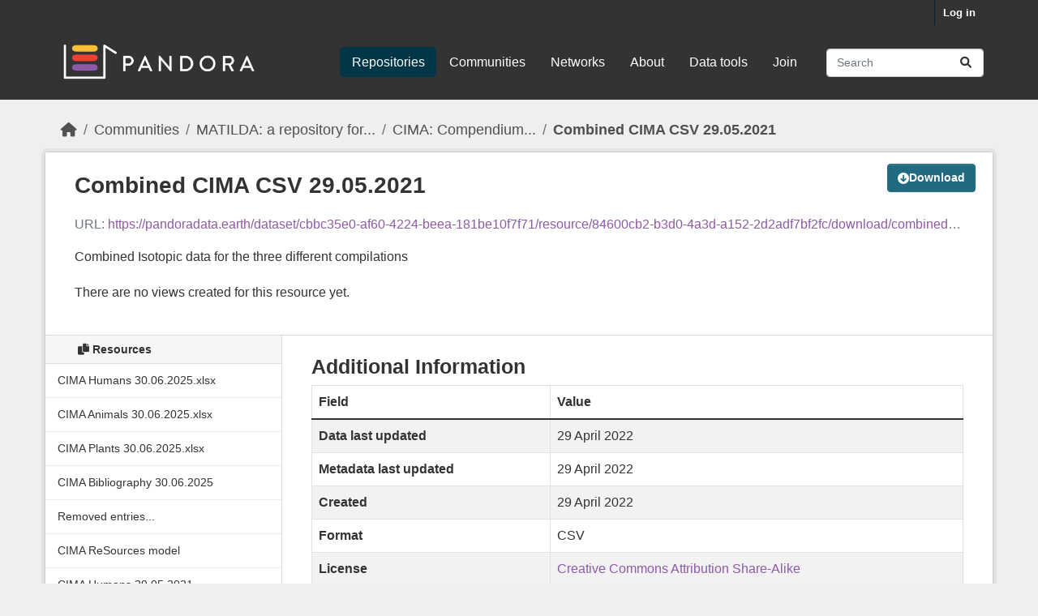

--- FILE ---
content_type: text/html; charset=utf-8
request_url: https://pandora.earth/dataset/cima-compendium-isotoporum-medii-aevi/resource/84600cb2-b3d0-4a3d-a152-2d2adf7bf2fc
body_size: 6403
content:
<!DOCTYPE html>
<!--[if IE 9]> <html lang="en_GB" class="ie9"> <![endif]-->
<!--[if gt IE 8]><!--> <html lang="en_GB"  > <!--<![endif]-->
  <head>
    <meta charset="utf-8" />
      <meta name="csrf_field_name" content="_csrf_token" />
      <meta name="_csrf_token" content="IjM3NGUxZjBlZTE1YzlhZTNiNzgyOTNhMGMyZDFjNmJmYTE0MmE4NmIi.aWf9FQ.fTrQf_eQ6PUuWKoq4TWRbHHdxi8" />

      <meta name="generator" content="ckan 2.10.9" />
      <meta name="viewport" content="width=device-width, initial-scale=1.0">
    <title>CIMA: Compendium Isotoporum Medii Aevi - Combined CIMA CSV 29.05.2021 - Pandora</title>

    
    <link rel="shortcut icon" href="/base/images/ckan.ico" />
    
  
      
      
      
    
  


    
      
      
    
  
  <meta property="og:title" content="CIMA: Compendium Isotoporum Medii Aevi - Combined CIMA CSV 29.05.2021 - Pandora">
  <meta property="og:description" content="Combined Isotopic data for the three different compilations">


    
    <link href="/webassets/base/f7794699_main.css" rel="stylesheet"/>
<link href="/webassets/ckanext-scheming/728ec589_scheming_css.css" rel="stylesheet"/><style>
        body {
  font-family: 'Inter', sans-serif;
  font-size: 16px;
  line-height: 150%;
  color: #333333;
  background: #efefef none!important;
}


h1, h2, h3, h4 {
   font-family: 'Varela Round', sans-serif;
}

h2.dataset-heading a{
  font-size: 22px;
  line-height: 1.3;
  color:#8e5aa5!important;
}

.justify {
  text-align: left!important;
  text-justify: inter-word;
}

a {
  color: #8e5aa5;
 }


.box {
  padding-bottom: 20px;
}




/*
H E A D E R
--------------*/

.masthead {
  margin-bottom: initial;
  padding: 10px 0 30px 0;
  color: #fff;
  background: #333!important;
}


 .homepage [role="main"] {
  padding: 50px 0;
}

.main, .hero {
  background: #efefef none!important;
}

.account-masthead .account ul li a {
   color: #ffffff;
  font-size: 13px;
  font-weight: bold;
  padding: 0 10px;
  line-height: 31px;
}

.account-masthead {
  min-height: 30px;
  color: #fff;
  background: #333;
}


/*
F O O T E R
--------------*/

.site-footer {
  background: #fff none!important;
  padding: 120px 0 150px;
  margin-top: 100px /*added by shelly */
}

.site-footer a {
  color: #333;
}

.site-footer, .site-footer label, .site-footer small {
  color: #333;
}


/*
H O M E P A G E
--------------*/

.homepage .module-search .module-content {
  border-radius: 3px 3px 0 0;
  background-color: #8e5aa5!important;
  border-bottom: none;
}

.module-shallow .module-content:first-child {
  padding-top: 20px;
}

.module-narrow .module-heading, .module-narrow .module-content, .module-narrow .module-footer {
  padding-left: 40px;
  padding-right: 40px;
}

.module-shallow .module-content {
  padding: 30px;
  padding-top: 30px;
  padding-right: 30px;
  padding-left: 30px;
  margin: 0;
}

.homepage .module-search .tags {
  padding: 5px 10px 10px 10px;
  background-color: #fff;
  border-radius: 0 0 3px 3px;
}

.homepage .module-search h3 {
  color: #fff;
}

.homepage [role="main"] {
  padding: 60px 0;
}

.homepage .module-search .tags {
  padding: 15px 10px 15px 10px;
  background-color: #fff;
  border-radius: 0 0 3px 3px;
}

.homepage.layout-2 .stats {
  margin-top: 30px;
}

      </style>
    
  </head>

  
  <body data-site-root="https://pandoradata.earth/" data-locale-root="https://pandoradata.earth/" >

    
    <div class="visually-hidden-focusable"><a href="#content">Skip to main content</a></div>
  

  
    

 
<div class="account-masthead">
  <div class="container">
     
    <nav class="account not-authed" aria-label="Account">
      <ul class="list-unstyled">
        
        <li><a href="/user/login">Log in</a></li>
         
      </ul>
    </nav>
     
  </div>
</div>

<header class="masthead">
  <div class="container">
      
    <nav class="navbar navbar-expand-lg navbar-light">
      <hgroup class="header-image navbar-left">

      
      
      <a class="logo" href="/">
        <img src="/uploads/admin/2023-09-05-094500.464385pandoralogo.png" alt="Pandora"
          title="Pandora" />
      </a>
      
      

       </hgroup>
      <button class="navbar-toggler" type="button" data-bs-toggle="collapse" data-bs-target="#main-navigation-toggle"
        aria-controls="main-navigation-toggle" aria-expanded="false" aria-label="Toggle navigation">
        <span class="fa fa-bars text-white"></span>
      </button>

      <div class="main-navbar collapse navbar-collapse" id="main-navigation-toggle">
        <ul class="navbar-nav ms-auto mb-2 mb-lg-0">
          
            
              
              

		          <li class="active"><a href="/dataset/">Repositories</a></li><li><a href="/organization/">Communities</a></li><li><a href="/group/">Networks</a></li><li><a href="/about">About</a></li><li><a href="/pages/data-tools">Data tools</a></li><li><a href="/pages/join">Join</a></li>
	          
          </ul>

      
      
          <form class="d-flex site-search" action="/dataset/" method="get">
              <label class="d-none" for="field-sitewide-search">Search Datasets...</label>
              <input id="field-sitewide-search" class="form-control me-2"  type="text" name="q" placeholder="Search" aria-label="Search repositories..."/>
              <button class="btn" type="submit" aria-label="Submit"><i class="fa fa-search"></i></button>
          </form>
      
      </div>
    </nav>
  </div>
</header>

  
    <div class="main">
      <div id="content" class="container">
        
          
            <div class="flash-messages">
              
                
              
            </div>
          

          
            <div class="toolbar" role="navigation" aria-label="Breadcrumb">
              
                
                  <ol class="breadcrumb">
                    
<li class="home"><a href="/" aria-label="Home"><i class="fa fa-home"></i><span> Home</span></a></li>
                    
  
  
    
    
      
      
      <li><a href="/organization/">Communities</a></li>
      <li><a href="/organization/matilda-a-repository-for-medieval-bioanthropological-databases" title="MATILDA: a repository for Medieval bioAnThropologIcaL DatAbases">MATILDA: a repository for...</a></li>
    
    <li><a href="/dataset/cima-compendium-isotoporum-medii-aevi" title="CIMA: Compendium Isotoporum Medii Aevi">CIMA: Compendium...</a></li>
  

  <li class="active"><a href="" title="Combined CIMA CSV 29.05.2021">Combined CIMA CSV 29.05.2021</a></li>

                  </ol>
                
              
            </div>
          

          <div class="row wrapper">
            
            
  
    <section class="module module-resource" role="complementary">
      
      <div class="module-content">
        <div class="actions">
          
            <ul>
              
                
                  
                
                <li>
                  <div class="btn-group">
                    
                      <a class="btn btn-primary resource-url-analytics" href="https://pandoradata.earth/dataset/cbbc35e0-af60-4224-beea-181be10f7f71/resource/84600cb2-b3d0-4a3d-a152-2d2adf7bf2fc/download/combined-cima-csv-.csv">
                        
                          <i class="fa fa-arrow-circle-down"></i> Download
                        
                      </a>
                    
                    
                      
                    
                  </div>
                </li>
              
            </ul>
          
        </div>
        
          <h1 class="page-heading" title="Combined CIMA CSV 29.05.2021">Combined CIMA CSV 29.05.2021</h1>
          
            
              <p class="text-muted ellipsis">URL: <a class="resource-url-analytics" href="https://pandoradata.earth/dataset/cbbc35e0-af60-4224-beea-181be10f7f71/resource/84600cb2-b3d0-4a3d-a152-2d2adf7bf2fc/download/combined-cima-csv-.csv" title="https://pandoradata.earth/dataset/cbbc35e0-af60-4224-beea-181be10f7f71/resource/84600cb2-b3d0-4a3d-a152-2d2adf7bf2fc/download/combined-cima-csv-.csv">https://pandoradata.earth/dataset/cbbc35e0-af60-4224-beea-181be10f7f71/resource/84600cb2-b3d0-4a3d-a152-2d2adf7bf2fc/download/combined-cima-csv-.csv</a></p>
            
          
          <div class="prose notes" property="rdfs:label">
            
              <p>Combined Isotopic data for the three different compilations</p>
            
            
          </div>
        
      
      
        
          
        
          
            <div class="resource-view">
              
                
                <div class="data-viewer-info">
                  <p>There are no views created for this resource yet.</p>
                  
                </div>
              
            </div>
          
        </div>
      
      
      
    </section>
  


            
              <aside class="secondary col-md-3">
                
                

  
    


  
    <section class="module module-narrow resources">
      
        
          <h2 class="module-heading"><i class="fa fa-copy"></i> Resources</h2>
        
        
          <ul class="list-unstyled nav nav-simple">
            
              <li class="nav-item">
                <a href="/dataset/cima-compendium-isotoporum-medii-aevi/resource/c7f5f138-0dcf-4eb5-869e-884f909afe48?inner_span=True" title="CIMA Humans 30.06.2025.xlsx">CIMA Humans 30.06.2025.xlsx</a>
              </li>
            
              <li class="nav-item">
                <a href="/dataset/cima-compendium-isotoporum-medii-aevi/resource/2a421382-9ec8-4e56-be46-c1c1e899fafd?inner_span=True" title="CIMA Animals 30.06.2025.xlsx">CIMA Animals 30.06.2025.xlsx</a>
              </li>
            
              <li class="nav-item">
                <a href="/dataset/cima-compendium-isotoporum-medii-aevi/resource/cb90d743-de6c-4291-847d-a5c0e99cdff8?inner_span=True" title="CIMA Plants 30.06.2025.xlsx">CIMA Plants 30.06.2025.xlsx</a>
              </li>
            
              <li class="nav-item">
                <a href="/dataset/cima-compendium-isotoporum-medii-aevi/resource/bb73fdf0-a5e0-47c4-b6fe-45688509f6d5?inner_span=True" title="CIMA Bibliography 30.06.2025">CIMA Bibliography 30.06.2025</a>
              </li>
            
              <li class="nav-item">
                <a href="/dataset/cima-compendium-isotoporum-medii-aevi/resource/27b127ff-ed32-4f29-8d9e-6bdd40a9012a?inner_span=True" title="Removed entries 30.06.2025.docx">Removed entries...</a>
              </li>
            
              <li class="nav-item">
                <a href="/dataset/cima-compendium-isotoporum-medii-aevi/resource/6dd3aeab-01d6-4f0e-8e82-bbcef5ac507c?inner_span=True" title="CIMA ReSources model">CIMA ReSources model</a>
              </li>
            
              <li class="nav-item">
                <a href="/dataset/cima-compendium-isotoporum-medii-aevi/resource/f7581eb1-b2b8-4926-ba77-8bc92ddb4fdb?inner_span=True" title="CIMA Humans 29.05.2021">CIMA Humans 29.05.2021</a>
              </li>
            
              <li class="nav-item">
                <a href="/dataset/cima-compendium-isotoporum-medii-aevi/resource/f529715e-cdd1-4f14-9581-1bc18e7a0885?inner_span=True" title="CIMA Animals 29.05.2021">CIMA Animals 29.05.2021</a>
              </li>
            
              <li class="nav-item">
                <a href="/dataset/cima-compendium-isotoporum-medii-aevi/resource/2ea73a33-47dd-4a13-aed9-91f532d651cf?inner_span=True" title="CIMA Plants 29.05.2021">CIMA Plants 29.05.2021</a>
              </li>
            
              <li class="nav-item">
                <a href="/dataset/cima-compendium-isotoporum-medii-aevi/resource/0544c47a-2f49-4325-9e32-f18b2e1e606d?inner_span=True" title="CIMA Bibliography 29.05.2021">CIMA Bibliography 29.05.2021</a>
              </li>
            
              <li class="nav-item">
                <a href="/dataset/cima-compendium-isotoporum-medii-aevi/resource/bbe9753d-1361-47e6-90f9-34c3ca6bc8f0?inner_span=True" title="CIMA Humans 29.05.2021 CSV">CIMA Humans 29.05.2021 CSV</a>
              </li>
            
              <li class="nav-item">
                <a href="/dataset/cima-compendium-isotoporum-medii-aevi/resource/b556efbb-913e-4f5d-a936-92c03239b741?inner_span=True" title="CIMA Animals 29.05.2021 CSV">CIMA Animals 29.05.2021 CSV</a>
              </li>
            
              <li class="nav-item">
                <a href="/dataset/cima-compendium-isotoporum-medii-aevi/resource/4a8a0cac-9258-4ba8-934e-ed84ce362a4a?inner_span=True" title="CIMA Plants 29.05.2021 CSV">CIMA Plants 29.05.2021 CSV</a>
              </li>
            
              <li class="nav-item active">
                <a href="/dataset/cima-compendium-isotoporum-medii-aevi/resource/84600cb2-b3d0-4a3d-a152-2d2adf7bf2fc?inner_span=True" title="Combined CIMA CSV 29.05.2021">Combined CIMA CSV 29.05.2021</a>
              </li>
            
              <li class="nav-item">
                <a href="/dataset/cima-compendium-isotoporum-medii-aevi/resource/dd5a6763-3dff-410e-9ebd-82b4414464c6?inner_span=True" title="Combined CIMA 29.05.2021">Combined CIMA 29.05.2021</a>
              </li>
            
          </ul>
        
      
    </section>
  

  

  <tr>
          <th scope="row">License</th>
          <td>


  
    
  
    <a href="http://www.opendefinition.org/licenses/cc-by-sa" rel="dc:rights">Creative Commons Attribution Share-Alike</a>
  

  
</td>
        </tr>

              </aside>
            

            
              <div class="primary col-md-9 col-xs-12" role="main">
                
                
  
    
      <section class="module">
        
  

  <div class="module-content"><h2>Additional Information</h2><table class="table table-striped table-bordered table-condensed" data-module="table-toggle-more"><thead>
          <tr>
            <th scope="col">Field</th>
            <th scope="col">Value</th>
          </tr>
        </thead><tbody><tr>
          <th scope="row">Data last updated</th>
          <td>29 April 2022</td>
        </tr><tr>
          <th scope="row">Metadata last updated</th>
          <td>29 April 2022</td>
        </tr><tr>
          <th scope="row">Created</th>
          <td>29 April 2022</td>
        </tr><tr>
          <th scope="row">Format</th>
          <td>CSV</td>
        </tr><tr>
          <th scope="row">License</th>
          <td>


  
    
  
    <a href="http://www.opendefinition.org/licenses/cc-by-sa" rel="dc:rights">Creative Commons Attribution Share-Alike</a>
  

  
</td>
        </tr>
            
          
            
              <tr class="toggle-more"><th scope="row">Datastore active</th><td>False</td></tr>
            
          
            
          
            
              <tr class="toggle-more"><th scope="row">Has views</th><td>False</td></tr>
            
          
            
              <tr class="toggle-more"><th scope="row">Id</th><td>84600cb2-b3d0-4a3d-a152-2d2adf7bf2fc</td></tr>
            
          
            
          
            
          
            
              <tr class="toggle-more"><th scope="row">Mimetype</th><td>text/csv</td></tr>
            
          
            
              <tr class="toggle-more"><th scope="row">Package id</th><td>cbbc35e0-af60-4224-beea-181be10f7f71</td></tr>
            
          
            
              <tr class="toggle-more"><th scope="row">Position</th><td>13</td></tr>
            
          
            
              <tr class="toggle-more"><th scope="row">Size</th><td>17.5 MiB</td></tr>
            
          
            
              <tr class="toggle-more"><th scope="row">State</th><td>active</td></tr>
            
          
            
              <tr class="toggle-more"><th scope="row">Url type</th><td>upload</td></tr>
            
          </tbody>
    </table>


  </div>

      </section>
    
  

              </div>
            
          </div>
        
      </div>
    </div>
  
    <footer class="site-footer">
  <div class="container">
    
    <div class="row">
      <div class="col-md-8 footer-links">
        
          <ul class="list-unstyled">
            
              <li><a href="/about">About Pandora</a></li>
            
          </ul>
          <ul class="list-unstyled">
            
              
              <li><a href="https://docs.ckan.org/en/2.10/api/">CKAN API</a></li>
              <li><a href="https://www.ckan.org/">CKAN Association</a></li>
              <li><a href="https://www.opendefinition.org/od/"><img src="/base/images/od_80x15_blue.png" alt="Open Data"></a></li>
            
          </ul>
        
      </div>
      <div class="col-md-4 attribution">
        
          <p><strong>Powered by</strong> <a class="hide-text ckan-footer-logo" href="http://ckan.org">CKAN</a></p>
        
        
          
<form class="lang-select" action="/util/redirect" data-module="select-switch" method="POST">
  
<input type="hidden" name="_csrf_token" value="IjM3NGUxZjBlZTE1YzlhZTNiNzgyOTNhMGMyZDFjNmJmYTE0MmE4NmIi.aWf9FQ.fTrQf_eQ6PUuWKoq4TWRbHHdxi8"/> 
  <div class="form-group">
    <label for="field-lang-select">Language</label>
    <select id="field-lang-select" name="url" data-module="autocomplete" data-module-dropdown-class="lang-dropdown" data-module-container-class="lang-container">
      
        <option value="/en_GB/dataset/cima-compendium-isotoporum-medii-aevi/resource/84600cb2-b3d0-4a3d-a152-2d2adf7bf2fc" selected="selected">
          English (United Kingdom)
        </option>
      
        <option value="/en/dataset/cima-compendium-isotoporum-medii-aevi/resource/84600cb2-b3d0-4a3d-a152-2d2adf7bf2fc" >
          English
        </option>
      
        <option value="/id/dataset/cima-compendium-isotoporum-medii-aevi/resource/84600cb2-b3d0-4a3d-a152-2d2adf7bf2fc" >
          Indonesia
        </option>
      
        <option value="/en_AU/dataset/cima-compendium-isotoporum-medii-aevi/resource/84600cb2-b3d0-4a3d-a152-2d2adf7bf2fc" >
          English (Australia)
        </option>
      
        <option value="/zh_Hans_CN/dataset/cima-compendium-isotoporum-medii-aevi/resource/84600cb2-b3d0-4a3d-a152-2d2adf7bf2fc" >
          中文 (简体, 中国)
        </option>
      
        <option value="/mn_MN/dataset/cima-compendium-isotoporum-medii-aevi/resource/84600cb2-b3d0-4a3d-a152-2d2adf7bf2fc" >
          монгол (Монгол)
        </option>
      
        <option value="/tl/dataset/cima-compendium-isotoporum-medii-aevi/resource/84600cb2-b3d0-4a3d-a152-2d2adf7bf2fc" >
          Filipino (Pilipinas)
        </option>
      
        <option value="/hu/dataset/cima-compendium-isotoporum-medii-aevi/resource/84600cb2-b3d0-4a3d-a152-2d2adf7bf2fc" >
          magyar
        </option>
      
        <option value="/hr/dataset/cima-compendium-isotoporum-medii-aevi/resource/84600cb2-b3d0-4a3d-a152-2d2adf7bf2fc" >
          hrvatski
        </option>
      
        <option value="/my_MM/dataset/cima-compendium-isotoporum-medii-aevi/resource/84600cb2-b3d0-4a3d-a152-2d2adf7bf2fc" >
          မြန်မာ (မြန်မာ)
        </option>
      
        <option value="/am/dataset/cima-compendium-isotoporum-medii-aevi/resource/84600cb2-b3d0-4a3d-a152-2d2adf7bf2fc" >
          አማርኛ
        </option>
      
        <option value="/fi/dataset/cima-compendium-isotoporum-medii-aevi/resource/84600cb2-b3d0-4a3d-a152-2d2adf7bf2fc" >
          suomi
        </option>
      
        <option value="/nb_NO/dataset/cima-compendium-isotoporum-medii-aevi/resource/84600cb2-b3d0-4a3d-a152-2d2adf7bf2fc" >
          norsk bokmål (Norge)
        </option>
      
        <option value="/ru/dataset/cima-compendium-isotoporum-medii-aevi/resource/84600cb2-b3d0-4a3d-a152-2d2adf7bf2fc" >
          русский
        </option>
      
        <option value="/it/dataset/cima-compendium-isotoporum-medii-aevi/resource/84600cb2-b3d0-4a3d-a152-2d2adf7bf2fc" >
          italiano
        </option>
      
        <option value="/ar/dataset/cima-compendium-isotoporum-medii-aevi/resource/84600cb2-b3d0-4a3d-a152-2d2adf7bf2fc" >
          العربية
        </option>
      
        <option value="/km/dataset/cima-compendium-isotoporum-medii-aevi/resource/84600cb2-b3d0-4a3d-a152-2d2adf7bf2fc" >
          ខ្មែរ
        </option>
      
        <option value="/ja/dataset/cima-compendium-isotoporum-medii-aevi/resource/84600cb2-b3d0-4a3d-a152-2d2adf7bf2fc" >
          日本語
        </option>
      
        <option value="/pt_PT/dataset/cima-compendium-isotoporum-medii-aevi/resource/84600cb2-b3d0-4a3d-a152-2d2adf7bf2fc" >
          português (Portugal)
        </option>
      
        <option value="/ca/dataset/cima-compendium-isotoporum-medii-aevi/resource/84600cb2-b3d0-4a3d-a152-2d2adf7bf2fc" >
          català
        </option>
      
        <option value="/da_DK/dataset/cima-compendium-isotoporum-medii-aevi/resource/84600cb2-b3d0-4a3d-a152-2d2adf7bf2fc" >
          dansk (Danmark)
        </option>
      
        <option value="/sr/dataset/cima-compendium-isotoporum-medii-aevi/resource/84600cb2-b3d0-4a3d-a152-2d2adf7bf2fc" >
          српски
        </option>
      
        <option value="/mk/dataset/cima-compendium-isotoporum-medii-aevi/resource/84600cb2-b3d0-4a3d-a152-2d2adf7bf2fc" >
          македонски
        </option>
      
        <option value="/es_AR/dataset/cima-compendium-isotoporum-medii-aevi/resource/84600cb2-b3d0-4a3d-a152-2d2adf7bf2fc" >
          español (Argentina)
        </option>
      
        <option value="/tr/dataset/cima-compendium-isotoporum-medii-aevi/resource/84600cb2-b3d0-4a3d-a152-2d2adf7bf2fc" >
          Türkçe
        </option>
      
        <option value="/he/dataset/cima-compendium-isotoporum-medii-aevi/resource/84600cb2-b3d0-4a3d-a152-2d2adf7bf2fc" >
          עברית
        </option>
      
        <option value="/zh_Hant_TW/dataset/cima-compendium-isotoporum-medii-aevi/resource/84600cb2-b3d0-4a3d-a152-2d2adf7bf2fc" >
          中文 (繁體, 台灣)
        </option>
      
        <option value="/sq/dataset/cima-compendium-isotoporum-medii-aevi/resource/84600cb2-b3d0-4a3d-a152-2d2adf7bf2fc" >
          shqip
        </option>
      
        <option value="/pl/dataset/cima-compendium-isotoporum-medii-aevi/resource/84600cb2-b3d0-4a3d-a152-2d2adf7bf2fc" >
          polski
        </option>
      
        <option value="/es/dataset/cima-compendium-isotoporum-medii-aevi/resource/84600cb2-b3d0-4a3d-a152-2d2adf7bf2fc" >
          español
        </option>
      
        <option value="/ne/dataset/cima-compendium-isotoporum-medii-aevi/resource/84600cb2-b3d0-4a3d-a152-2d2adf7bf2fc" >
          नेपाली
        </option>
      
        <option value="/fr/dataset/cima-compendium-isotoporum-medii-aevi/resource/84600cb2-b3d0-4a3d-a152-2d2adf7bf2fc" >
          français
        </option>
      
        <option value="/sk/dataset/cima-compendium-isotoporum-medii-aevi/resource/84600cb2-b3d0-4a3d-a152-2d2adf7bf2fc" >
          slovenčina
        </option>
      
        <option value="/sr_Latn/dataset/cima-compendium-isotoporum-medii-aevi/resource/84600cb2-b3d0-4a3d-a152-2d2adf7bf2fc" >
          srpski (latinica)
        </option>
      
        <option value="/uk/dataset/cima-compendium-isotoporum-medii-aevi/resource/84600cb2-b3d0-4a3d-a152-2d2adf7bf2fc" >
          українська
        </option>
      
        <option value="/cs_CZ/dataset/cima-compendium-isotoporum-medii-aevi/resource/84600cb2-b3d0-4a3d-a152-2d2adf7bf2fc" >
          čeština (Česko)
        </option>
      
        <option value="/nl/dataset/cima-compendium-isotoporum-medii-aevi/resource/84600cb2-b3d0-4a3d-a152-2d2adf7bf2fc" >
          Nederlands
        </option>
      
        <option value="/bs/dataset/cima-compendium-isotoporum-medii-aevi/resource/84600cb2-b3d0-4a3d-a152-2d2adf7bf2fc" >
          bosanski
        </option>
      
        <option value="/ro/dataset/cima-compendium-isotoporum-medii-aevi/resource/84600cb2-b3d0-4a3d-a152-2d2adf7bf2fc" >
          română
        </option>
      
        <option value="/eu/dataset/cima-compendium-isotoporum-medii-aevi/resource/84600cb2-b3d0-4a3d-a152-2d2adf7bf2fc" >
          euskara
        </option>
      
        <option value="/uk_UA/dataset/cima-compendium-isotoporum-medii-aevi/resource/84600cb2-b3d0-4a3d-a152-2d2adf7bf2fc" >
          українська (Україна)
        </option>
      
        <option value="/sv/dataset/cima-compendium-isotoporum-medii-aevi/resource/84600cb2-b3d0-4a3d-a152-2d2adf7bf2fc" >
          svenska
        </option>
      
        <option value="/ko_KR/dataset/cima-compendium-isotoporum-medii-aevi/resource/84600cb2-b3d0-4a3d-a152-2d2adf7bf2fc" >
          한국어 (대한민국)
        </option>
      
        <option value="/el/dataset/cima-compendium-isotoporum-medii-aevi/resource/84600cb2-b3d0-4a3d-a152-2d2adf7bf2fc" >
          Ελληνικά
        </option>
      
        <option value="/gl/dataset/cima-compendium-isotoporum-medii-aevi/resource/84600cb2-b3d0-4a3d-a152-2d2adf7bf2fc" >
          galego
        </option>
      
        <option value="/fa_IR/dataset/cima-compendium-isotoporum-medii-aevi/resource/84600cb2-b3d0-4a3d-a152-2d2adf7bf2fc" >
          فارسی (ایران)
        </option>
      
        <option value="/pt_BR/dataset/cima-compendium-isotoporum-medii-aevi/resource/84600cb2-b3d0-4a3d-a152-2d2adf7bf2fc" >
          português (Brasil)
        </option>
      
        <option value="/no/dataset/cima-compendium-isotoporum-medii-aevi/resource/84600cb2-b3d0-4a3d-a152-2d2adf7bf2fc" >
          norsk
        </option>
      
        <option value="/sl/dataset/cima-compendium-isotoporum-medii-aevi/resource/84600cb2-b3d0-4a3d-a152-2d2adf7bf2fc" >
          slovenščina
        </option>
      
        <option value="/gl_ES/dataset/cima-compendium-isotoporum-medii-aevi/resource/84600cb2-b3d0-4a3d-a152-2d2adf7bf2fc" >
          galego (España)
        </option>
      
        <option value="/lt/dataset/cima-compendium-isotoporum-medii-aevi/resource/84600cb2-b3d0-4a3d-a152-2d2adf7bf2fc" >
          lietuvių
        </option>
      
        <option value="/bg/dataset/cima-compendium-isotoporum-medii-aevi/resource/84600cb2-b3d0-4a3d-a152-2d2adf7bf2fc" >
          български
        </option>
      
        <option value="/de/dataset/cima-compendium-isotoporum-medii-aevi/resource/84600cb2-b3d0-4a3d-a152-2d2adf7bf2fc" >
          Deutsch
        </option>
      
        <option value="/vi/dataset/cima-compendium-isotoporum-medii-aevi/resource/84600cb2-b3d0-4a3d-a152-2d2adf7bf2fc" >
          Tiếng Việt
        </option>
      
        <option value="/lv/dataset/cima-compendium-isotoporum-medii-aevi/resource/84600cb2-b3d0-4a3d-a152-2d2adf7bf2fc" >
          latviešu
        </option>
      
        <option value="/is/dataset/cima-compendium-isotoporum-medii-aevi/resource/84600cb2-b3d0-4a3d-a152-2d2adf7bf2fc" >
          íslenska
        </option>
      
        <option value="/th/dataset/cima-compendium-isotoporum-medii-aevi/resource/84600cb2-b3d0-4a3d-a152-2d2adf7bf2fc" >
          ไทย
        </option>
      
    </select>
  </div>
  <button class="btn btn-default d-none " type="submit">Go</button>
</form>


        
      </div>
    </div>
    
  </div>
</footer>
  
  
  
  
  
    

      

    
    
    <link href="/webassets/vendor/f3b8236b_select2.css" rel="stylesheet"/>
<link href="/webassets/vendor/d05bf0e7_fontawesome.css" rel="stylesheet"/>
    <script src="/webassets/vendor/8c3c143a_jquery.js" type="text/javascript"></script>
<script src="/webassets/vendor/9cf42cfd_vendor.js" type="text/javascript"></script>
<script src="/webassets/vendor/6d1ad7e6_bootstrap.js" type="text/javascript"></script>
<script src="/webassets/base/6fddaa3f_main.js" type="text/javascript"></script>
<script src="/webassets/base/0d750fad_ckan.js" type="text/javascript"></script>
  </body>
</html>